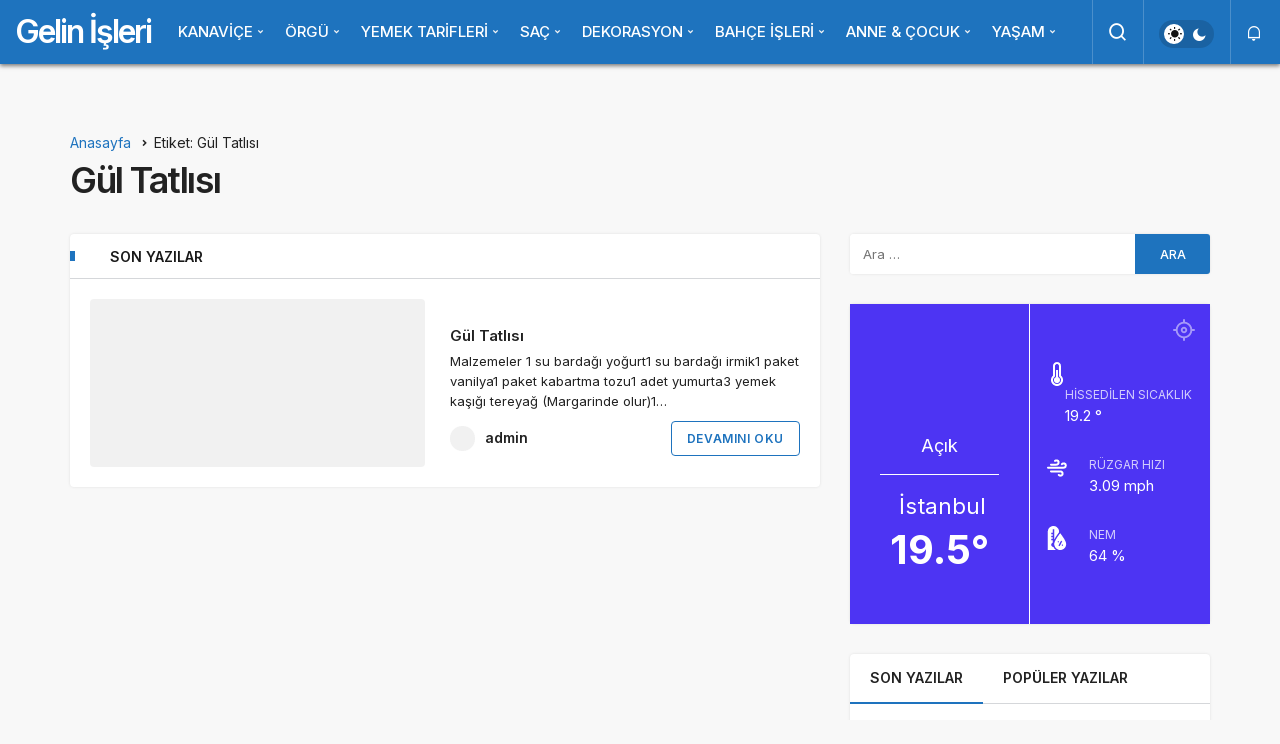

--- FILE ---
content_type: text/html; charset=UTF-8
request_url: https://www.gelinisleri.com/tag/gul-tatlisi/
body_size: 14604
content:
<!DOCTYPE html><html lang="tr" class="" prefix="og: https://ogp.me/ns#" ><head><script data-no-optimize="1">var litespeed_docref=sessionStorage.getItem("litespeed_docref");litespeed_docref&&(Object.defineProperty(document,"referrer",{get:function(){return litespeed_docref}}),sessionStorage.removeItem("litespeed_docref"));</script> <link rel="profile" href="https://gmpg.org/xfn/11" /><link rel="pingback" href="https://www.gelinisleri.com/xmlrpc.php" /><meta charset="UTF-8"><meta name="viewport" content="width=device-width, initial-scale=1, minimum-scale=1"><meta http-equiv="X-UA-Compatible" content="IE=edge"><style>img:is([sizes="auto" i], [sizes^="auto," i]) { contain-intrinsic-size: 3000px 1500px }</style><link rel="preconnect" href="https://fonts.googleapis.com"><link rel="preconnect" href="https://fonts.gstatic.com" crossorigin><link rel="preload" href="https://fonts.googleapis.com/css2?family=Inter:wght@400;500;600;700&display=swap" as="style" onload="this.onload=null;this.rel='stylesheet'">
<noscript><link rel="stylesheet" href="https://fonts.googleapis.com/css2?family=Inter:wght@400;500;600;700&display=swap"></noscript><link rel='preload' as='font' href='https://www.gelinisleri.com/wp-content/themes/geoit/assets/fonts/gi.woff?t=1642023351660' type='font/woff' crossorigin='anonymous' /><link rel='preload' as='style' href='https://www.gelinisleri.com/wp-content/themes/geoit/assets/css/front-end.min.css' /><title>Gül Tatlısı arşivleri - Gelin İşleri</title><meta name="robots" content="index, follow, max-snippet:-1, max-video-preview:-1, max-image-preview:large"/><link rel="canonical" href="https://www.gelinisleri.com/tag/gul-tatlisi/" /><meta property="og:locale" content="tr_TR" /><meta property="og:type" content="article" /><meta property="og:title" content="Gül Tatlısı arşivleri - Gelin İşleri" /><meta property="og:url" content="https://www.gelinisleri.com/tag/gul-tatlisi/" /><meta property="og:site_name" content="Gelin İşleri" /><meta property="og:image" content="https://www.gelinisleri.com/wp-content/uploads/2023/05/cropped-CETA1747.png" /><meta property="og:image:secure_url" content="https://www.gelinisleri.com/wp-content/uploads/2023/05/cropped-CETA1747.png" /><meta property="og:image:width" content="512" /><meta property="og:image:height" content="512" /><meta property="og:image:type" content="image/png" /><meta name="twitter:card" content="summary_large_image" /><meta name="twitter:title" content="Gül Tatlısı arşivleri - Gelin İşleri" /><meta name="twitter:image" content="https://www.gelinisleri.com/wp-content/uploads/2023/05/cropped-CETA1747.png" /><meta name="twitter:label1" content="Yazılar" /><meta name="twitter:data1" content="1" /> <script type="application/ld+json" class="rank-math-schema">{"@context":"https://schema.org","@graph":[{"@type":"Person","@id":"https://www.gelinisleri.com/#person","name":"Gelin \u0130\u015fleri","image":{"@type":"ImageObject","@id":"https://www.gelinisleri.com/#logo","url":"https://www.gelinisleri.com/wp-content/uploads/2023/05/cropped-CETA1747.png","contentUrl":"https://www.gelinisleri.com/wp-content/uploads/2023/05/cropped-CETA1747.png","caption":"Gelin \u0130\u015fleri","inLanguage":"tr","width":"512","height":"512"}},{"@type":"WebSite","@id":"https://www.gelinisleri.com/#website","url":"https://www.gelinisleri.com","name":"Gelin \u0130\u015fleri","alternateName":"gelinisleri","publisher":{"@id":"https://www.gelinisleri.com/#person"},"inLanguage":"tr"},{"@type":"CollectionPage","@id":"https://www.gelinisleri.com/tag/gul-tatlisi/#webpage","url":"https://www.gelinisleri.com/tag/gul-tatlisi/","name":"G\u00fcl Tatl\u0131s\u0131 ar\u015fivleri - Gelin \u0130\u015fleri","isPartOf":{"@id":"https://www.gelinisleri.com/#website"},"inLanguage":"tr"}]}</script> <link rel='dns-prefetch' href='//www.googletagmanager.com' /><link rel='dns-prefetch' href='//s.gravatar.com' /><link rel='dns-prefetch' href='//fonts.googleapis.com' /><link rel='dns-prefetch' href='//fonts.gstatic.com' /><link rel='dns-prefetch' href='//cdnjs.cloudflare.com' /><link rel='dns-prefetch' href='//www.google-analytics.com' /><link rel="alternate" type="application/rss+xml" title="Gelin İşleri &raquo; akışı" href="https://www.gelinisleri.com/feed/" /><link rel="alternate" type="application/rss+xml" title="Gelin İşleri &raquo; yorum akışı" href="https://www.gelinisleri.com/comments/feed/" /><link rel="alternate" type="application/rss+xml" title="Gelin İşleri &raquo; Gül Tatlısı etiket akışı" href="https://www.gelinisleri.com/tag/gul-tatlisi/feed/" /><style>.lazyload,
			.lazyloading {
				max-width: 100%;
			}</style><link data-optimized="2" rel="stylesheet" href="https://www.gelinisleri.com/wp-content/litespeed/css/7280d87a340e9c3dab39b8ee0d6a113e.css?ver=581c4" /><style id='geoit-front-end-inline-css'>#wrapper{min-height:100vh;display:flex;flex-direction:column;overflow:hidden;overflow:clip}#inner-wrap{flex:1 0 auto}:root{--theme_radius:4px;--theme_radius2:4px}.geo_homepage_1col{overflow:unset;border-radius:0 !important}:root{--theme_font:Inter, sans-serif;--theme_font_2:Inter, sans-serif}:root{--theme_color:#1e73be}#geo_mobil_menu{background-image:linear-gradient(-20deg, #008fe2 0%, #0568bf 100%)}</style> <script type="litespeed/javascript" data-src="https://www.gelinisleri.com/wp-includes/js/jquery/jquery.min.js" id="jquery-core-js"></script> <link rel="https://api.w.org/" href="https://www.gelinisleri.com/wp-json/" /><link rel="alternate" title="JSON" type="application/json" href="https://www.gelinisleri.com/wp-json/wp/v2/tags/1523" /><meta name="generator" content="WordPress 6.8.3" /><meta name="generator" content="Site Kit by Google 1.166.0" /> <script type="litespeed/javascript">document.documentElement.className=document.documentElement.className.replace('no-js','js')</script> <style>.no-js img.lazyload {
				display: none;
			}

			figure.wp-block-image img.lazyloading {
				min-width: 150px;
			}

			.lazyload,
			.lazyloading {
				--smush-placeholder-width: 100px;
				--smush-placeholder-aspect-ratio: 1/1;
				width: var(--smush-image-width, var(--smush-placeholder-width)) !important;
				aspect-ratio: var(--smush-image-aspect-ratio, var(--smush-placeholder-aspect-ratio)) !important;
			}

						.lazyload, .lazyloading {
				opacity: 0;
			}

			.lazyloaded {
				opacity: 1;
				transition: opacity 400ms;
				transition-delay: 0ms;
			}</style> <script id="geoit-archive-schema" type='application/ld+json'>{"@context":"http:\/\/schema.org","@type":"WebPage","description":"","url":"https:\/\/www.gelinisleri.com\/gul-tatlisi\/","name":"G\u00fcl Tatl\u0131s\u0131","publisher":{"@type":"Organization","url":"https:\/\/www.gelinisleri.com","name":"Gelin \u0130\u015fleri"}}</script>  <script type="litespeed/javascript" data-src="https://www.googletagmanager.com/gtag/js?id=G-T9YHLFGL5J"></script> <script type="litespeed/javascript">window.dataLayer=window.dataLayer||[];function gtag(){dataLayer.push(arguments)}
gtag('js',new Date());gtag('config','G-T9YHLFGL5J')</script> <script type="litespeed/javascript">try{if('undefined'!=typeof localStorage){var skin=localStorage.getItem('geoit_skin'),html=document.getElementsByTagName('html')[0].classList;if(skin=='dark'){html.add('dark-mode')}else if(skin=='light'){html.remove('dark-mode')}}}catch(e){console.log(e)}</script> <meta name="theme-color" content="#1e73be" /><script id="geoit-schema-breadcrumb" type="application/ld+json">{"@context":"http:\/\/schema.org","@type":"BreadcrumbList","id":"https:\/\/www.gelinisleri.com\/tag\/gul-tatlisi#breadcrumb","itemListElement":[{"@type":"ListItem","position":1,"item":{"@id":"https:\/\/www.gelinisleri.com","name":"Anasayfa"}},{"@type":"ListItem","position":2,"item":{"@id":"https:\/\/www.gelinisleri.com\/tag\/gul-tatlisi\/","name":"G\u00fcl Tatl\u0131s\u0131"}}]}</script><link rel="icon" href="https://www.gelinisleri.com/wp-content/uploads/2023/05/cropped-CETA1747-32x32.png" sizes="32x32" /><link rel="icon" href="https://www.gelinisleri.com/wp-content/uploads/2023/05/cropped-CETA1747-192x192.png" sizes="192x192" /><link rel="apple-touch-icon" href="https://www.gelinisleri.com/wp-content/uploads/2023/05/cropped-CETA1747-180x180.png" /><meta name="msapplication-TileImage" content="https://www.gelinisleri.com/wp-content/uploads/2023/05/cropped-CETA1747-270x270.png" /><link rel='preload' href='https://www.gelinisleri.com/wp-content/themes/geoit/assets/css/geoit-helpers.min.css' as='style' onload='this.onload=null;this.rel="stylesheet"' />
<noscript><link rel='stylesheet' id='geoit-helperscss' href='https://www.gelinisleri.com/wp-content/themes/geoit/assets/css/geoit-helpers.min.css' type='text/css' media='all' /></noscript><link rel='preload' href='https://www.gelinisleri.com/wp-content/themes/geoit/assets/css/geoit-dark.min.css' as='style' onload='this.onload=null;this.rel="stylesheet"' />
<noscript><link rel='stylesheet' id='geoit-darkcss' href='https://www.gelinisleri.com/wp-content/themes/geoit/assets/css/geoit-dark.min.css' type='text/css' media='all' /></noscript></head><body data-rsssl=1 class="archive tag tag-gul-tatlisi tag-1523 wp-theme-geoit infinite-disable sidebar-mobile-disable overlay-enable lazyload-enable header-style-2"><div id="wrapper" class="site"><div class="kan-banner kan-banner-header-above kan-banner-center"><script type="litespeed/javascript" data-src="https://pagead2.googlesyndication.com/pagead/js/adsbygoogle.js?client=ca-pub-6898317448673032"
     crossorigin="anonymous"></script> 
<ins class="adsbygoogle"
style="display:block"
data-ad-client="ca-pub-6898317448673032"
data-ad-slot="3471437619"
data-ad-format="auto"
data-full-width-responsive="true"></ins> <script type="litespeed/javascript">(adsbygoogle=window.adsbygoogle||[]).push({})</script></div><header id="header" class="header-two"><div class="header__bottom headroom"><div class="header__row"><div class="header__logo header__logo--left"><div><a class="logo-no" href="https://www.gelinisleri.com/" title="Gelin İşleri">Gelin İşleri</a></div></div><nav class="header__bottom--menu"><div class="menu-ana-menu-container"><ul id="menu-ana-menu" class="geo-menu"><li><a href="#"  class="header__bottom--link geoit-mega-menu menu-item menu-item-type-custom menu-item-object-custom menu-item-has-children">KANAVİÇE</a><ul class="sub-menu"><li><a href="https://www.gelinisleri.com/category/kanavice-sablonlari/"  class="header__bottom--link menu-item menu-item-type-taxonomy menu-item-object-category">KANAVİÇE ŞABLONLARI</a></li><li><a href="https://www.gelinisleri.com/category/kanavice-ornekleri/"  class="header__bottom--link menu-item menu-item-type-taxonomy menu-item-object-category">KANAVİCE ÖRNEKLERİ</a></li></ul></li><li><a href="https://www.gelinisleri.com/category/orgu/"  class="header__bottom--link geoit-mega-menu menu-item menu-item-type-taxonomy menu-item-object-category menu-item-has-children">ÖRGÜ</a><ul class="sub-menu"><li><a href="https://www.gelinisleri.com/category/igne-oyasi/"  class="header__bottom--link geoit-mega-menu menu-item menu-item-type-taxonomy menu-item-object-category">İĞNE OYASI</a></li><li><a href="https://www.gelinisleri.com/category/tig-oyasi/"  class="header__bottom--link geoit-mega-menu menu-item menu-item-type-taxonomy menu-item-object-category">TIĞ OYASI</a></li><li><a href="https://www.gelinisleri.com/category/lif-modelleri/"  class="header__bottom--link geoit-mega-menu menu-item menu-item-type-taxonomy menu-item-object-category">LİF MODELLERİ</a></li><li><a href="https://www.gelinisleri.com/category/dantel/"  class="header__bottom--link geoit-mega-menu menu-item menu-item-type-taxonomy menu-item-object-category">DANTEL</a></li></ul></li><li><a href="#"  class="header__bottom--link geoit-mega-menu menu-item menu-item-type-custom menu-item-object-custom menu-item-has-children">YEMEK TARİFLERİ</a><ul class="sub-menu"><li><a href="https://www.gelinisleri.com/category/sebze-yemekleri/"  class="header__bottom--link menu-item menu-item-type-taxonomy menu-item-object-category">Sebze Yemekleri</a></li><li><a href="https://www.gelinisleri.com/category/dolma-tarifleri/"  class="header__bottom--link menu-item menu-item-type-taxonomy menu-item-object-category">Dolma Tarifleri</a></li><li><a href="https://www.gelinisleri.com/category/corba-tarifleri/"  class="header__bottom--link menu-item menu-item-type-taxonomy menu-item-object-category">Çorba Tarifleri</a></li><li><a href="https://www.gelinisleri.com/category/kofte-tarifleri/"  class="header__bottom--link menu-item menu-item-type-taxonomy menu-item-object-category">Köfte Tarifleri</a></li><li><a href="https://www.gelinisleri.com/category/bakliyat-tarifleri/"  class="header__bottom--link menu-item menu-item-type-taxonomy menu-item-object-category">Bakliyat Tarifleri</a></li><li><a href="https://www.gelinisleri.com/category/manti-tarifleri/"  class="header__bottom--link menu-item menu-item-type-taxonomy menu-item-object-category">Mantı Tarifleri</a></li><li><a href="https://www.gelinisleri.com/category/makarna-tarifleri/"  class="header__bottom--link menu-item menu-item-type-taxonomy menu-item-object-category">Makarna Tarifleri</a></li><li><a href="https://www.gelinisleri.com/category/atistirmalik-tarifler/"  class="header__bottom--link menu-item menu-item-type-taxonomy menu-item-object-category">Atıştırmalık Tarifler</a></li><li><a href="https://www.gelinisleri.com/category/et-yemekleri/"  class="header__bottom--link menu-item menu-item-type-taxonomy menu-item-object-category menu-item-has-children">ET YEMEKLERİ</a><ul class="sub-menu"><li><a href="https://www.gelinisleri.com/category/kirmizi-et-yemekleri/"  class="header__bottom--link menu-item menu-item-type-taxonomy menu-item-object-category">Kırmızı Et Yemekleri</a></li><li><a href="https://www.gelinisleri.com/category/tavuk-yemekleri/"  class="header__bottom--link menu-item menu-item-type-taxonomy menu-item-object-category">Tavuk Yemekleri</a></li><li><a href="https://www.gelinisleri.com/category/balik-ve-deniz-urunleri/"  class="header__bottom--link menu-item menu-item-type-taxonomy menu-item-object-category">Balık ve Deniz Ürünleri</a></li></ul></li><li><a href="https://www.gelinisleri.com/category/hamurisi-tarifleri/"  class="header__bottom--link menu-item menu-item-type-taxonomy menu-item-object-category menu-item-has-children">HAMURİŞİ TARİFLERİ</a><ul class="sub-menu"><li><a href="https://www.gelinisleri.com/category/pogaca-tarifleri/"  class="header__bottom--link menu-item menu-item-type-taxonomy menu-item-object-category">Poğaça Tarifleri</a></li><li><a href="https://www.gelinisleri.com/category/kek-tarifleri/"  class="header__bottom--link menu-item menu-item-type-taxonomy menu-item-object-category">Kek Tarifleri</a></li><li><a href="https://www.gelinisleri.com/category/borek-tarifleri/"  class="header__bottom--link menu-item menu-item-type-taxonomy menu-item-object-category">Börek Tarifleri</a></li><li><a href="https://www.gelinisleri.com/category/corek-tarifleri/"  class="header__bottom--link menu-item menu-item-type-taxonomy menu-item-object-category">Çörek Tarifleri</a></li><li><a href="https://www.gelinisleri.com/category/ekmek-tarifleri/"  class="header__bottom--link menu-item menu-item-type-taxonomy menu-item-object-category">Ekmek Tarifleri</a></li><li><a href="https://www.gelinisleri.com/category/pide-tarifleri/"  class="header__bottom--link menu-item menu-item-type-taxonomy menu-item-object-category">Pide Tarifleri</a></li><li><a href="https://www.gelinisleri.com/category/pizza-tarifleri/"  class="header__bottom--link menu-item menu-item-type-taxonomy menu-item-object-category">Pizza Tarifleri</a></li></ul></li><li><a href="https://www.gelinisleri.com/category/tatli-tarifleri/"  class="header__bottom--link menu-item menu-item-type-taxonomy menu-item-object-category menu-item-has-children">TATLI TARİFLERİ</a><ul class="sub-menu"><li><a href="https://www.gelinisleri.com/category/serbetli-tatlilar/"  class="header__bottom--link menu-item menu-item-type-taxonomy menu-item-object-category">Şerbetli Tatlılar</a></li><li><a href="https://www.gelinisleri.com/category/sutlu-tatlilar/"  class="header__bottom--link menu-item menu-item-type-taxonomy menu-item-object-category">Sütlü Tatlılar</a></li><li><a href="https://www.gelinisleri.com/category/pasta-tarifleri/"  class="header__bottom--link menu-item menu-item-type-taxonomy menu-item-object-category">Pasta Tarifleri</a></li><li><a href="https://www.gelinisleri.com/category/kurabiye-tarifleri/"  class="header__bottom--link menu-item menu-item-type-taxonomy menu-item-object-category">Kurabiye Tarifleri</a></li><li><a href="https://www.gelinisleri.com/category/dondurma-tarifleri/"  class="header__bottom--link menu-item menu-item-type-taxonomy menu-item-object-category">Dondurma Tarifleri</a></li></ul></li><li><a href="https://www.gelinisleri.com/category/salata-ve-mezeler/"  class="header__bottom--link menu-item menu-item-type-taxonomy menu-item-object-category menu-item-has-children">SALATA VE MEZELER</a><ul class="sub-menu"><li><a href="https://www.gelinisleri.com/category/salata-tarifleri/"  class="header__bottom--link menu-item menu-item-type-taxonomy menu-item-object-category">Salata Tarifleri</a></li><li><a href="https://www.gelinisleri.com/category/meze-tarifleri/"  class="header__bottom--link menu-item menu-item-type-taxonomy menu-item-object-category">Meze Tarifleri</a></li><li><a href="https://www.gelinisleri.com/category/tursu-tarifleri/"  class="header__bottom--link menu-item menu-item-type-taxonomy menu-item-object-category">Turşu Tarifleri</a></li><li><a href="https://www.gelinisleri.com/category/recel-tarifleri/"  class="header__bottom--link menu-item menu-item-type-taxonomy menu-item-object-category">Reçel Tarifleri</a></li></ul></li><li><a href="https://www.gelinisleri.com/category/icecek-tarifleri/"  class="header__bottom--link menu-item menu-item-type-taxonomy menu-item-object-category menu-item-has-children">İÇECEK TARİFLERİ</a><ul class="sub-menu"><li><a href="https://www.gelinisleri.com/category/soguk-icecekler/"  class="header__bottom--link menu-item menu-item-type-taxonomy menu-item-object-category">Soğuk İçecekler</a></li></ul></li></ul></li><li><a href="#"  class="header__bottom--link geoit-mega-menu menu-item menu-item-type-custom menu-item-object-custom menu-item-has-children">SAÇ</a><ul class="sub-menu"><li><a href="https://www.gelinisleri.com/category/sac-modelleri/"  class="header__bottom--link geoit-mega-menu menu-item menu-item-type-taxonomy menu-item-object-category menu-item-has-children">SAÇ MODELLERİ</a><ul class="sub-menu"><li><a href="https://www.gelinisleri.com/category/kolay-sac-modelleri/"  class="header__bottom--link menu-item menu-item-type-taxonomy menu-item-object-category">Kolay Saç Modelleri</a></li><li><a href="https://www.gelinisleri.com/category/dalgali-sac-modelleri/"  class="header__bottom--link menu-item menu-item-type-taxonomy menu-item-object-category">Dalgalı Saç Modelleri</a></li><li><a href="https://www.gelinisleri.com/category/duz-sac-modelleri/"  class="header__bottom--link menu-item menu-item-type-taxonomy menu-item-object-category">Düz Saç Modelleri</a></li><li><a href="https://www.gelinisleri.com/category/topuz-sac-modelleri/"  class="header__bottom--link menu-item menu-item-type-taxonomy menu-item-object-category">Topuz Saç Modelleri</a></li><li><a href="https://www.gelinisleri.com/category/orgu-sac-modelleri/"  class="header__bottom--link menu-item menu-item-type-taxonomy menu-item-object-category">Örgü Saç Modelleri</a></li></ul></li><li><a href="https://www.gelinisleri.com/category/sac-renkleri/"  class="header__bottom--link menu-item menu-item-type-taxonomy menu-item-object-category menu-item-has-children">SAÇ RENKLERİ</a><ul class="sub-menu"><li><a href="https://www.gelinisleri.com/category/balyaj/"  class="header__bottom--link menu-item menu-item-type-taxonomy menu-item-object-category">Balyaj</a></li><li><a href="https://www.gelinisleri.com/category/ombre-sac/"  class="header__bottom--link geoit-mega-menu menu-item menu-item-type-taxonomy menu-item-object-category">Ombre Saç</a></li><li><a href="https://www.gelinisleri.com/category/rofle/"  class="header__bottom--link menu-item menu-item-type-taxonomy menu-item-object-category">Röfle</a></li><li><a href="https://www.gelinisleri.com/category/bal-kopugu-sac-rengi/"  class="header__bottom--link menu-item menu-item-type-taxonomy menu-item-object-category">Bal Köpüğü Saç Rengi</a></li><li><a href="https://www.gelinisleri.com/category/sari-sac-rengi/"  class="header__bottom--link menu-item menu-item-type-taxonomy menu-item-object-category">Sarı Saç Rengi</a></li><li><a href="https://www.gelinisleri.com/category/kizil-sac-rengi/"  class="header__bottom--link menu-item menu-item-type-taxonomy menu-item-object-category">Kızıl Saç Rengi</a></li><li><a href="https://www.gelinisleri.com/category/bakir-sac-rengi/"  class="header__bottom--link menu-item menu-item-type-taxonomy menu-item-object-category">Bakır Saç Rengi</a></li><li><a href="https://www.gelinisleri.com/category/gri-sac-rengi/"  class="header__bottom--link menu-item menu-item-type-taxonomy menu-item-object-category">Gri Saç Rengi</a></li></ul></li><li><a href="https://www.gelinisleri.com/category/sac-kesimi/"  class="header__bottom--link menu-item menu-item-type-taxonomy menu-item-object-category menu-item-has-children">SAÇ KESİMİ</a><ul class="sub-menu"><li><a href="https://www.gelinisleri.com/category/kisa-sac-modelleri/"  class="header__bottom--link menu-item menu-item-type-taxonomy menu-item-object-category">Kısa Saç Modelleri</a></li><li><a href="https://www.gelinisleri.com/category/orta-boy-sac-modelleri/"  class="header__bottom--link menu-item menu-item-type-taxonomy menu-item-object-category">Orta Boy Saç Modelleri</a></li><li><a href="https://www.gelinisleri.com/category/uzun-sac/"  class="header__bottom--link menu-item menu-item-type-taxonomy menu-item-object-category">Uzun Saç</a></li></ul></li><li><a href="https://www.gelinisleri.com/category/erkek-sac/"  class="header__bottom--link menu-item menu-item-type-taxonomy menu-item-object-category">ERKEK SAÇ</a></li></ul></li><li><a href="https://www.gelinisleri.com/category/dekorasyon/"  class="header__bottom--link geoit-mega-menu menu-item menu-item-type-taxonomy menu-item-object-category menu-item-has-children">DEKORASYON</a><ul class="sub-menu"><li><a href="https://www.gelinisleri.com/category/yatak-odasi-fikirleri/"  class="header__bottom--link menu-item menu-item-type-taxonomy menu-item-object-category">Yatak Odası Fikirleri</a></li><li><a href="https://www.gelinisleri.com/category/oturma-odasi-fikirleri/"  class="header__bottom--link menu-item menu-item-type-taxonomy menu-item-object-category">Oturma Odası Fikirleri</a></li></ul></li><li><a href="https://www.gelinisleri.com/category/bahce-isleri/"  class="header__bottom--link geoit-mega-menu menu-item menu-item-type-taxonomy menu-item-object-category">BAHÇE İŞLERİ</a></li><li><a href="https://www.gelinisleri.com/category/anne-cocuk/"  class="header__bottom--link geoit-mega-menu menu-item menu-item-type-taxonomy menu-item-object-category">ANNE &amp; ÇOCUK</a></li><li><a href="https://www.gelinisleri.com/category/yasam/"  class="header__bottom--link geoit-mega-menu menu-item menu-item-type-taxonomy menu-item-object-category">YAŞAM</a></li></ul></div></nav><div class="uck-layout-spacer"></div><div class="header__top--right"><div class="header__search" tabindex="0" >
<button class="header__search--icon"  aria-label="Arama Yap"><i class="gi gi-search"></i></button></div><div class="header__search--form"><form method="get" action="https://www.gelinisleri.com/">
<input data-style="row" id="kan-ajax-search" autofocus id="searchInput" name="s" placeholder="Aradığınız kelimeyi bu alana girin.." type="text">
<label for="searchInput" class="screen-read-only">Arama Yap</label>
<button type="submit" class="search-submit" aria-label="Ara"><div id="kan-loader"><i class="gi gi-search"></i></div></button></form></div><div role="switch" aria-checked="false" id="SwitchCase" class="geo-switch-button Off" aria-label="Gece Modu"><div class="geo-switch" aria-hidden="true"></div></div><div class="geo-header-line"></div></div>
<button data-toggle="geo_mobil_menu" class="mobile-menu-icon" aria-label="Menü"><i class="gi gi-bars"></i></button><div class="header__notification" ><button data-user-id="0" data-new-count="0" data-toggle="header__notification" tabindex="0"  class="notification-button" aria-label="Bildirimler (0)."><i class="gi gi-bell"></i></button><div id="header__notification" class="geo-notification"><div class="geo-notification-header">Bildirimler<span class="pull-right"></span></div><ul class="geo-notification-content modern-scroll"><li>Bildiriminiz bulunmamaktadır.</li></ul></div></div></div></div></header><div class="kan-header-mobile nav-active"><div class="kan-header-mobile-wrapper headroom kan-header-mobile-layout-1 kan-header-mobile-skin-dark"><div class="container"><div class="row"><div class="header-mobile-left">
<button data-toggle="geo_mobil_menu" class="mobile-menu-icon" aria-label="Menü"><i class="gi gi-bars"></i></button></div><div class="header-mobile-center">
<a class="logo-no" href="https://www.gelinisleri.com/" title="Gelin İşleri">Gelin İşleri</a></div><div class="header-mobile-right"><div class="header__search" tabindex="0" >
<button class="header__search--icon" aria-label="Arama Yap"><i class="gi gi-search"></i></button></div><div class="header__search--form"><form method="get" action="https://www.gelinisleri.com/">
<input data-style="row" id="kan-ajax-search" autofocus id="searchInput" name="s" placeholder="Aradığınız kelimeyi bu alana girin.." type="text">
<button type="submit" class="search-submit" aria-label="Ara"><div id="kan-loader"><i class="gi gi-search"></i></div></button></form></div><div class="header__notification" ><button data-user-id="0" data-new-count="0" data-toggle="header__notification" tabindex="0"  class="notification-button" aria-label="Bildirimler (0)."><i class="gi gi-bell"></i></button><div id="header__notification" class="geo-notification"><div class="geo-notification-header">Bildirimler<span class="pull-right"></span></div><ul class="geo-notification-content modern-scroll"><li>Bildiriminiz bulunmamaktadır.</li></ul></div></div></div></div></div></div><nav class="header__bottom--menu"><div class="menu-ana-menu-container"><ul id="menu-ana-menu-1" class="geo-menu"><li><a href="#"  class="header__bottom--link geoit-mega-menu menu-item menu-item-type-custom menu-item-object-custom menu-item-has-children">KANAVİÇE</a></li><li><a href="https://www.gelinisleri.com/category/orgu/"  class="header__bottom--link geoit-mega-menu menu-item menu-item-type-taxonomy menu-item-object-category menu-item-has-children">ÖRGÜ</a></li><li><a href="#"  class="header__bottom--link geoit-mega-menu menu-item menu-item-type-custom menu-item-object-custom menu-item-has-children">YEMEK TARİFLERİ</a></li><li><a href="#"  class="header__bottom--link geoit-mega-menu menu-item menu-item-type-custom menu-item-object-custom menu-item-has-children">SAÇ</a></li><li><a href="https://www.gelinisleri.com/category/dekorasyon/"  class="header__bottom--link geoit-mega-menu menu-item menu-item-type-taxonomy menu-item-object-category menu-item-has-children">DEKORASYON</a></li><li><a href="https://www.gelinisleri.com/category/bahce-isleri/"  class="header__bottom--link geoit-mega-menu menu-item menu-item-type-taxonomy menu-item-object-category">BAHÇE İŞLERİ</a></li><li><a href="https://www.gelinisleri.com/category/anne-cocuk/"  class="header__bottom--link geoit-mega-menu menu-item menu-item-type-taxonomy menu-item-object-category">ANNE &amp; ÇOCUK</a></li><li><a href="https://www.gelinisleri.com/category/yasam/"  class="header__bottom--link geoit-mega-menu menu-item menu-item-type-taxonomy menu-item-object-category">YAŞAM</a></li></ul></div></nav></div><div id="inner-wrap" class="wrap"><div id="page-header" class="container"><ol class="geo_breadcrumb"><li class="root"><a href="https://www.gelinisleri.com/"><span>Anasayfa</span></a></li><li class="current"><span>Etiket: Gül Tatlısı</span></li></ol><h1>Gül Tatlısı</h1></div><main class="uck-layout__content" role="main"><div class="page__content"><div class="container"><div class="row"><div class="content content--page col-md-8"><div class="content__recent-posts--group"><div class="content__title block_title_style-5"><h2 class="uckan-btn">Son Yazılar</h2></div><div class="post-list-group" geoit-data-load-more><article class="uck-card uck-card-list"><div class="uck-card--image">
<a href='https://www.gelinisleri.com/gul-tatlisi/' title='Gül Tatlısı'>
<img width="374" height="372" src="[data-uri]" class="attachment-geo-medium size-geo-medium geo-lazy wp-post-image" alt="IMG_E1390[1]" decoding="async" fetchpriority="high" data-src="https://www.gelinisleri.com/wp-content/uploads/2021/09/IMG_E13901.jpg" />			</a>
<button class="jm-post-like" data-toggle="geoit-login" aria-label="Bunun İçin Giriş Yapmalısın"><i class="gi gi-bookmark-o"></i> <span class="geo-like-count" ></span></button></div><div class="uck-card--content"><div class="uck-card-top"><div class="d-inline"></div></div><h3 class="headline"><a href="https://www.gelinisleri.com/gul-tatlisi/" rel="bookmark">Gül Tatlısı</a></h3><p>Malzemeler 1 su bardağı yoğurt1 su bardağı irmik1 paket vanilya1 paket kabartma tozu1 adet yumurta3 yemek kaşığı tereyağ (Margarinde olur)1&hellip;</p><div class="uck-card--meta"><div class="uck-card--left">
<span class="entry_author"><img alt='' src='[data-uri]' data-src='https://www.gelinisleri.com/wp-content/litespeed/avatar/def37364bd72b99002d92d457bde5d76.jpg?ver=1763544000' data-srcset='https://www.gelinisleri.com/wp-content/litespeed/avatar/84e3cd09b862c0ee835873ea205d5b52.jpg?ver=1763543999 2x' class='geo-lazy avatar avatar-25 photo' height='25' width='25' decoding='async'/><a title="admin" href="https://www.gelinisleri.com/author/admin/">admin</a></span></div><div class="uck-card--right">
<a class="geoit_read_more_787" href='https://www.gelinisleri.com/gul-tatlisi/' title='Gül Tatlısı'>Devamını Oku</a></div></div></div></article></div></div></div><div class="sidebar col-md-4" role="complementary"><aside id="search-5" class="widget widget-0 widget_search"><form role="search" method="get" class="search-form" action="https://www.gelinisleri.com/">
<label>
<span class="screen-reader-text">Arama:</span>
<input type="search" class="search-field" placeholder="Ara &hellip;" value="" name="s" />
</label>
<input type="submit" class="search-submit" value="Ara" /></form></aside><aside id="geoit_widget_weather-2" class="widget widget-0 geoit_widget_weather  geoit-section-gutter"><div class="geoit-weather-widget geoit-weather-widget-2 geoit-weather-widget-2-a" style=""><div class="geoit-location-weather" data-api="8e1f2e20c4fde55d9a3c775cfa5e17ab" title="Bulunduğum Konumu Göster"><svg version="1.1" id="Capa_1" xmlns="http://www.w3.org/2000/svg" xmlns:xlink="http://www.w3.org/1999/xlink" x="0px" y="0px" viewBox="0 0 384 384" style="enable-background:new 0 0 384 384;" xml:space="preserve"><g><g><path d="M192,136c-30.872,0-56,25.12-56,56s25.128,56,56,56s56-25.12,56-56S222.872,136,192,136z M192,216c-13.232,0-24-10.768-24-24s10.768-24,24-24s24,10.768,24,24S205.232,216,192,216z"/></g></g><g><g><path d="M368,176h-32.944C327.648,109.368,274.632,56.352,208,48.944V16c0-8.832-7.168-16-16-16c-8.832,0-16,7.168-16,16v32.944C109.368,56.352,56.352,109.368,48.944,176H16c-8.832,0-16,7.168-16,16c0,8.832,7.168,16,16,16h32.944C56.352,274.632,109.368,327.648,176,335.056V368c0,8.832,7.168,16,16,16c8.832,0,16-7.168,16-16v-32.944c66.632-7.408,119.648-60.424,127.056-127.056H368c8.832,0,16-7.168,16-16C384,183.168,376.832,176,368,176z M192,304c-61.76,0-112-50.24-112-112S130.24,80,192,80s112,50.24,112,112S253.76,304,192,304z"/></g></g><g></g><g></g><g></g><g></g><g></g><g></g><g></g><g></g><g></g><g></g><g></g><g></g><g></g><g></g><g></g></svg></div><div class="geoit-weather-widget-top"><div class="geoit-weather-widget-right"><div class="geoit-weather-widget-icon"><img width="64" height="64" data-src="https://www.gelinisleri.com/wp-content/themes/geoit/assets/img/weather/svg/01d.svg" alt="01d" src="[data-uri]" class="lazyload" style="--smush-placeholder-width: 64px; --smush-placeholder-aspect-ratio: 64/64;"></div><div class="geoit-weather-widget-description">Açık</div></div><div class="geoit-weather-widget-left"><div class="geoit-weather-widget-location">
<span>İstanbul</span></div><div class="geoit-weather-widget-temp">19.5°</div></div></div><div class="geoit-weather-widget-meta"><div class="no-gutters"><div class="col-12"><div class="d-flex"><div class="geoit-weather-widget-meta-icon"><svg aria-label="Hissedilen" aria-hidden="false" xmlns="http://www.w3.org/2000/svg" xmlns:xlink="http://www.w3.org/1999/xlink" version="1.1" id="Capa_1" x="0px" y="0px" viewBox="0 0 512 512" style="enable-background:new 0 0 512 512;" xml:space="preserve"><g><g><path d="M341.333,288.593V85.333C341.333,38.205,303.128,0,256,0s-85.333,38.205-85.333,85.333v203.259 C144.48,312.03,128,346.091,128,384c0,70.693,57.308,128,128,128s128-57.307,128-128C384,346.091,367.52,312.03,341.333,288.593z M256,469.333c-47.128,0-85.333-38.205-85.333-85.333c0-24.637,10.441-47.492,28.455-63.615l14.212-12.72V85.333 c0-23.564,19.103-42.667,42.667-42.667s42.667,19.102,42.667,42.667v222.332l14.212,12.72 c18.014,16.123,28.455,38.977,28.455,63.615C341.333,431.128,303.128,469.333,256,469.333z"/></g></g><g><g><rect x="234.667" y="170.667" width="42.667" height="256"/></g></g><g><g><circle cx="256" cy="384" r="64"/></g></g><g></g><g></g><g></g><g></g><g></g><g></g><g></g><g></g><g></g><g></g><g></g><g></g><g></g><g></g><g></g></svg></div><div class="geoit-weather-widget-meta-content"><div class="geoit-weather-widget-meta-label">Hissedilen Sıcaklık</div><div class="geoit-weather-widget-meta-value">19.2 °</div></div></div></div><div class="col-12 "><div class="d-flex"><div class="geoit-weather-widget-meta-icon"><svg aria-label="Rüzgar" aria-hidden="false" role="img" viewBox="0 0 24 24"><path d="M6 8.67h5.354c1.457 0 2.234-1.158 2.234-2.222S12.687 4.4 11.354 4.4c-.564 0-1.023.208-1.366.488M3 11.67h15.54c1.457 0 2.235-1.158 2.235-2.222S19.873 7.4 18.54 7.4c-.747 0-1.311.365-1.663.78M6 15.4h9.389c1.457 0 2.234 1.159 2.234 2.223 0 1.064-.901 2.048-2.234 2.048a2.153 2.153 0 0 1-1.63-.742" stroke-width="2" stroke="currentColor" stroke-linecap="round" fill="none"></path></svg></div><div class="geoit-weather-widget-meta-content"><div class="geoit-weather-widget-meta-label">Rüzgar Hızı</div><div class="geoit-weather-widget-meta-value">3.09 mph</div></div></div></div><div class="col-12 asda3lqs"><div class="d-flex"><div class="geoit-weather-widget-meta-icon"><svg aria-label="Nem" aria-hidden="false"  enable-background="new 0 0 510.013 510.013" height="512" viewBox="0 0 510.013 510.013" width="512" xmlns="http://www.w3.org/2000/svg"><g><path d="m179.207 446c-26.473 0-47.2-21.354-47.2-47 0-20.68 13.41-38.27 32-44.55v-52.45h-33v-30h33v-34h-33v-30h33v-34h-33v-30h33v-73h30v222.14c26.941-52.674 66.638-108.692 104-156.58v-17.56c0-65.77-53.215-119-119-119-65.62 0-119 53.38-119 119v391h170.79c-22.39-16.3-40.32-38.37-51.59-64z"/><path d="m323.007 153.29c-38.46 49.295-128.75 170.151-126.96 232.86 0 47.318 32.114 97.368 82.72 115.9 10.498 4.155 28.195 7.7 36.24 7.7 72.982 4.68 135-53.608 135-126.75 0-61.183-89.706-181.909-127-229.71zm47.5 268.71c-8 0-14.5-6.5-14.5-14.5s6.5-14.5 14.5-14.5 14.5 6.5 14.5 14.5-6.5 14.5-14.5 14.5zm-88-101c10.053 0 17.047 10.004 13.63 19.46v.01c-2.04 5.55-7.37 9.53-13.63 9.53-8 0-14.5-6.5-14.5-14.5s6.5-14.5 14.5-14.5zm28.71 109.11c-5.692-3.065-1.13-.609-26.42-14.22 21.799-40.488 10.782-20.028 56-104l26.42 14.22z"/></g></svg></div><div class="geoit-weather-widget-meta-content"><div class="geoit-weather-widget-meta-label">Nem</div><div class="geoit-weather-widget-meta-value">64 %</div></div></div></div></div></div></div></aside><aside id="tabs-widget-12" class="widget widget-0 tab-widget"><div id="tab-menu"><ul class="tabs"><li data-href="#recent" data-toggle="tab" class="active">Son Yazılar</li><li data-href="#popular" data-toggle="tab">Popüler Yazılar</li></ul><div class="tab_container"><div id="recent" class="tab_content active"><div class="uck-card-group"><article class="uck-card--col_right"><div class="uck-card--image">
<a href='https://www.gelinisleri.com/oturma-odasi-fikirleri-fonksiyonel-estetik/' title='20 Küçük ve Büyük Evler İçin Oturma Odası Fikirleri: Fonksiyonel ve Estetik Çözümler'>
<img width="150" height="90" src="[data-uri]" class="attachment-geo-small size-geo-small geo-lazy wp-post-image" alt="oturma odası fikirleri" decoding="async" data-src="https://www.gelinisleri.com/wp-content/uploads/2025/11/oturma-odasi-fikirleri-16-150x90.png" />									</a>
<button class="jm-post-like" data-toggle="geoit-login" aria-label="Bunun İçin Giriş Yapmalısın"><i class="gi gi-bookmark-o"></i> <span class="geo-like-count" ></span></button></div><div class="uck-card--content"><h3 class="headline truncate truncate-3x"><a href="https://www.gelinisleri.com/oturma-odasi-fikirleri-fonksiyonel-estetik/" rel="bookmark">20 Küçük ve Büyük Evler İçin Oturma Odası Fikirleri: Fonksiyonel ve Estetik Çözümler</a></h3></div></article><article class="uck-card--col_right"><div class="uck-card--image">
<a href='https://www.gelinisleri.com/duz-orta-boy-sac-modelleri-gunluk-siklik/' title='🌸 Her Yüze Uygun Stil: 50 Düz Orta Boy Saç Modelleriyle Günlük Şıklık Yakala'>
<img width="150" height="90" src="[data-uri]" class="attachment-geo-small size-geo-small geo-lazy wp-post-image" alt="düz orta boy saç modelleri" decoding="async" data-src="https://www.gelinisleri.com/wp-content/uploads/2025/11/duz-orta-boy-sac-modelleri-1-150x90.jpeg" />									</a>
<button class="jm-post-like" data-toggle="geoit-login" aria-label="Bunun İçin Giriş Yapmalısın"><i class="gi gi-bookmark-o"></i> <span class="geo-like-count" ></span></button></div><div class="uck-card--content"><h3 class="headline truncate truncate-3x"><a href="https://www.gelinisleri.com/duz-orta-boy-sac-modelleri-gunluk-siklik/" rel="bookmark">🌸 Her Yüze Uygun Stil: 50 Düz Orta Boy Saç Modelleriyle Günlük Şıklık Yakala</a></h3></div></article><article class="uck-card--col_right"><div class="uck-card--image">
<a href='https://www.gelinisleri.com/en-guzel-yazma-ornekleri-tig-modelleri/' title='🧶 Zarafetin Ritmi: 30 En Güzel Yazma Örnekleri Tığ Modelleriyle Geleneksel Şıklık'>
<img width="150" height="90" src="[data-uri]" class="attachment-geo-small size-geo-small geo-lazy wp-post-image" alt="En güzel yazma örnekleri tığ" decoding="async" data-src="https://www.gelinisleri.com/wp-content/uploads/2025/11/En-guzel-tig-oyasi-ornekleri-1-1-150x90.jpeg" />									</a>
<button class="jm-post-like" data-toggle="geoit-login" aria-label="Bunun İçin Giriş Yapmalısın"><i class="gi gi-bookmark-o"></i> <span class="geo-like-count" ></span></button></div><div class="uck-card--content"><h3 class="headline truncate truncate-3x"><a href="https://www.gelinisleri.com/en-guzel-yazma-ornekleri-tig-modelleri/" rel="bookmark">🧶 Zarafetin Ritmi: 30 En Güzel Yazma Örnekleri Tığ Modelleriyle Geleneksel Şıklık</a></h3></div></article><article class="uck-card--col_right"><div class="uck-card--image">
<a href='https://www.gelinisleri.com/9-10-yas-kisa-sac-modelleri-tarz-fikirleri/' title='35+ Küçük Hanımlar İçin Tarz Fikirleri: 9-10 Yaş Kısa Saç Modelleriyle Göz Alıcı Görünüm'>
<img width="150" height="90" src="[data-uri]" class="attachment-geo-small size-geo-small geo-lazy wp-post-image" alt="9 10 yaş Saç Modelleri Kısa" decoding="async" data-src="https://www.gelinisleri.com/wp-content/uploads/2025/11/9-10-yas-Sac-Modelleri-Kisa-150x90.jpeg" />									</a>
<button class="jm-post-like" data-toggle="geoit-login" aria-label="Bunun İçin Giriş Yapmalısın"><i class="gi gi-bookmark-o"></i> <span class="geo-like-count" ></span></button></div><div class="uck-card--content"><h3 class="headline truncate truncate-3x"><a href="https://www.gelinisleri.com/9-10-yas-kisa-sac-modelleri-tarz-fikirleri/" rel="bookmark">35+ Küçük Hanımlar İçin Tarz Fikirleri: 9-10 Yaş Kısa Saç Modelleriyle Göz Alıcı Görünüm</a></h3></div></article><article class="uck-card--col_right"><div class="uck-card--image">
<a href='https://www.gelinisleri.com/bakir-sac-rengi-goz-kamastiran-tutku/' title='🔥 Göz Kamaştıran Tutku: Bakır Saç Rengiyle Tarzınıza Enerji Katın'>
<img width="150" height="90" src="[data-uri]" class="attachment-geo-small size-geo-small geo-lazy wp-post-image" alt="bakır saç rengi" decoding="async" data-src="https://www.gelinisleri.com/wp-content/uploads/2025/10/bakir-sac-rengi-6-150x90.jpeg" />									</a>
<button class="jm-post-like" data-toggle="geoit-login" aria-label="Bunun İçin Giriş Yapmalısın"><i class="gi gi-bookmark-o"></i> <span class="geo-like-count" ></span></button></div><div class="uck-card--content"><h3 class="headline truncate truncate-3x"><a href="https://www.gelinisleri.com/bakir-sac-rengi-goz-kamastiran-tutku/" rel="bookmark">🔥 Göz Kamaştıran Tutku: Bakır Saç Rengiyle Tarzınıza Enerji Katın</a></h3></div></article></div></div><div id="popular" class="tab_content "><div class="uck-card-group"><article class="uck-card--col_right"><div class="uck-card--image">
<a href='https://www.gelinisleri.com/en-guzel-seccade-modelleri/' title='En Güzel Kanaviçe Seccade Modelleri'>
<img width="73" height="90" src="[data-uri]" class="attachment-geo-small size-geo-small geo-lazy wp-post-image" alt="IMG_E3432" decoding="async" data-src="https://www.gelinisleri.com/wp-content/uploads/2020/07/IMG_E3432.jpg" />									</a>
<button class="jm-post-like" data-toggle="geoit-login" aria-label="Bunun İçin Giriş Yapmalısın"><i class="gi gi-bookmark-o"></i> <span class="geo-like-count" ></span></button></div><div class="uck-card--content"><h3 class="headline truncate truncate-3x"><a href="https://www.gelinisleri.com/en-guzel-seccade-modelleri/" rel="bookmark">En Güzel Kanaviçe Seccade Modelleri</a></h3></div></article><article class="uck-card--col_right"><div class="uck-card--image">
<a href='https://www.gelinisleri.com/en-guzel-havlu-modelleri-gelinisleri-com/' title='En güzel Havlu Modelleri gelinisleri.com'>
<img width="120" height="90" src="[data-uri]" class="attachment-geo-small size-geo-small geo-lazy wp-post-image" alt="IMG_0209" decoding="async" data-src="https://www.gelinisleri.com/wp-content/uploads/2020/05/IMG_0209.jpg" />									</a>
<button class="jm-post-like" data-toggle="geoit-login" aria-label="Bunun İçin Giriş Yapmalısın"><i class="gi gi-bookmark-o"></i> <span class="geo-like-count" ></span></button></div><div class="uck-card--content"><h3 class="headline truncate truncate-3x"><a href="https://www.gelinisleri.com/en-guzel-havlu-modelleri-gelinisleri-com/" rel="bookmark">En güzel Havlu Modelleri gelinisleri.com</a></h3></div></article><article class="uck-card--col_right"><div class="uck-card--image">
<a href='https://www.gelinisleri.com/orguden-atki-bere-takimlar/' title='Örgüden Atkı Bere Takımlar'>
<img width="135" height="90" src="[data-uri]" class="attachment-geo-small size-geo-small geo-lazy wp-post-image" alt="XIGUE3647[1]" decoding="async" data-src="https://www.gelinisleri.com/wp-content/uploads/2020/06/XIGUE36471.jpg" />									</a>
<button class="jm-post-like" data-toggle="geoit-login" aria-label="Bunun İçin Giriş Yapmalısın"><i class="gi gi-bookmark-o"></i> <span class="geo-like-count" ></span></button></div><div class="uck-card--content"><h3 class="headline truncate truncate-3x"><a href="https://www.gelinisleri.com/orguden-atki-bere-takimlar/" rel="bookmark">Örgüden Atkı Bere Takımlar</a></h3></div></article><article class="uck-card--col_right"><div class="uck-card--image">
<a href='https://www.gelinisleri.com/gelincik-modeli-havlu-isleme-yapimi/' title='GELİNCİK MODELİ HAVLU İŞLEME / YAPIMI'>
<img width="89" height="90" src="[data-uri]" class="attachment-geo-small size-geo-small geo-lazy wp-post-image" alt="IMG_9635[1]" decoding="async" data-src="https://www.gelinisleri.com/wp-content/uploads/2020/05/IMG_96351-e1590344957397.jpg" />									</a>
<button class="jm-post-like" data-toggle="geoit-login" aria-label="Bunun İçin Giriş Yapmalısın"><i class="gi gi-bookmark-o"></i> <span class="geo-like-count" ></span></button></div><div class="uck-card--content"><h3 class="headline truncate truncate-3x"><a href="https://www.gelinisleri.com/gelincik-modeli-havlu-isleme-yapimi/" rel="bookmark">GELİNCİK MODELİ HAVLU İŞLEME / YAPIMI</a></h3></div></article><article class="uck-card--col_right"><div class="uck-card--image">
<a href='https://www.gelinisleri.com/gullu-etamin-seccade-modelleri/' title='GÜLLÜ ETAMİN SECCADE MODELLERİ'>
<img width="148" height="90" src="[data-uri]" class="attachment-geo-small size-geo-small geo-lazy wp-post-image" alt="E4BD8F7F-985A-4888-99E6-9F58B221E079" decoding="async" data-src="https://www.gelinisleri.com/wp-content/uploads/2021/11/E4BD8F7F-985A-4888-99E6-9F58B221E079.jpeg" />									</a>
<button class="jm-post-like" data-toggle="geoit-login" aria-label="Bunun İçin Giriş Yapmalısın"><i class="gi gi-bookmark-o"></i> <span class="geo-like-count" ></span></button></div><div class="uck-card--content"><h3 class="headline truncate truncate-3x"><a href="https://www.gelinisleri.com/gullu-etamin-seccade-modelleri/" rel="bookmark">GÜLLÜ ETAMİN SECCADE MODELLERİ</a></h3></div></article></div></div></div></div></aside><aside id="geo_login_widget-3" class="widget widget-0 widget_login"><div class="content__title block_title_style-5"><div class="uckan-btn">GİRİŞ</div></div><div class="geoit_login-wrapper login"><form name="loginform" id="loginform" action="https://www.gelinisleri.com/wp-login.php" method="post"><p class="login-username">
<label for="user_login">Kullanıcı adı ya da e-posta adresi</label>
<input type="text" name="log" id="user_login" autocomplete="username" class="input" value="" size="20" /></p><p class="login-password">
<label for="user_pass">Parola</label>
<input type="password" name="pwd" id="user_pass" autocomplete="current-password" spellcheck="false" class="input" value="" size="20" /></p><p class="login-remember"><label><input name="rememberme" type="checkbox" id="rememberme" value="forever" /> Beni hatırla</label></p><p class="login-submit">
<input type="submit" name="wp-submit" id="wp-submit" class="button button-primary" value="Giriş Yap" />
<input type="hidden" name="redirect_to" value="/tag/gul-tatlisi/?login=true" /></p><a class="forgot_btn" href="https://www.gelinisleri.com/wp-login.php?action=lostpassword">Şifrenizi mi Unuttunuz?</a></form></div></aside></div></div></div></div></main><div class="progress-wrap">
<svg class="progress-circle svg-content" width="38" height="38" viewBox="-1 -1 102 102">
<path d="M50,1 a49,49 0 0,1 0,98 a49,49 0 0,1 0,-98" />
</svg></div></div><div class="kan-banner kan-banner-single kan-banner-728 kan-banner-center"><script type="litespeed/javascript" data-src="https://pagead2.googlesyndication.com/pagead/js/adsbygoogle.js?client=ca-pub-6898317448673032"
     crossorigin="anonymous"></script> 
<ins class="adsbygoogle"
style="display:block"
data-ad-client="ca-pub-6898317448673032"
data-ad-slot="4235668646"
data-ad-format="auto"
data-full-width-responsive="true"></ins> <script type="litespeed/javascript">(adsbygoogle=window.adsbygoogle||[]).push({})</script></div></div><div id="geo_mobil_menu" class="geo_mobil_menu_style_1" style="display:none"><div class="geo_mobil_menu_header"><div role="switch" aria-checked="false" id="SwitchCase" class="geo-switch-button Off" aria-label="Gece Modu"><div class="geo-switch" aria-hidden="true"></div></div><button data-toggle="geo_mobil_menu" class="mobile-menu-icon geo_mobile_menu_close"><span>Geri Dön</span></button></div><div class="geo_mobil_menu_nav"><ul id="menu-ana-menu-2" class="menu-mobil"><li id="menu-item-15053" class="geoit-mega-menu menu-item menu-item-type-custom menu-item-object-custom menu-item-has-children menu-item-15053"><a href="#">KANAVİÇE</a><ul class="sub-menu"><li id="menu-item-14780" class="menu-item menu-item-type-taxonomy menu-item-object-category menu-item-14780"><a href="https://www.gelinisleri.com/category/kanavice-sablonlari/">KANAVİÇE ŞABLONLARI</a></li><li id="menu-item-14779" class="menu-item menu-item-type-taxonomy menu-item-object-category menu-item-14779"><a href="https://www.gelinisleri.com/category/kanavice-ornekleri/">KANAVİCE ÖRNEKLERİ</a></li></ul></li><li id="menu-item-14790" class="geoit-mega-menu menu-item menu-item-type-taxonomy menu-item-object-category menu-item-has-children menu-item-14790"><a href="https://www.gelinisleri.com/category/orgu/">ÖRGÜ</a><ul class="sub-menu"><li id="menu-item-14777" class="geoit-mega-menu menu-item menu-item-type-taxonomy menu-item-object-category menu-item-14777"><a href="https://www.gelinisleri.com/category/igne-oyasi/">İĞNE OYASI</a></li><li id="menu-item-14804" class="geoit-mega-menu menu-item menu-item-type-taxonomy menu-item-object-category menu-item-14804"><a href="https://www.gelinisleri.com/category/tig-oyasi/">TIĞ OYASI</a></li><li id="menu-item-14786" class="geoit-mega-menu menu-item menu-item-type-taxonomy menu-item-object-category menu-item-14786"><a href="https://www.gelinisleri.com/category/lif-modelleri/">LİF MODELLERİ</a></li><li id="menu-item-14768" class="geoit-mega-menu menu-item menu-item-type-taxonomy menu-item-object-category menu-item-14768"><a href="https://www.gelinisleri.com/category/dantel/">DANTEL</a></li></ul></li><li id="menu-item-15052" class="geoit-mega-menu menu-item menu-item-type-custom menu-item-object-custom menu-item-has-children menu-item-15052"><a href="#">YEMEK TARİFLERİ</a><ul class="sub-menu"><li id="menu-item-14798" class="menu-item menu-item-type-taxonomy menu-item-object-category menu-item-14798"><a href="https://www.gelinisleri.com/category/sebze-yemekleri/">Sebze Yemekleri</a></li><li id="menu-item-14770" class="menu-item menu-item-type-taxonomy menu-item-object-category menu-item-14770"><a href="https://www.gelinisleri.com/category/dolma-tarifleri/">Dolma Tarifleri</a></li><li id="menu-item-14766" class="menu-item menu-item-type-taxonomy menu-item-object-category menu-item-14766"><a href="https://www.gelinisleri.com/category/corba-tarifleri/">Çorba Tarifleri</a></li><li id="menu-item-14784" class="menu-item menu-item-type-taxonomy menu-item-object-category menu-item-14784"><a href="https://www.gelinisleri.com/category/kofte-tarifleri/">Köfte Tarifleri</a></li><li id="menu-item-14763" class="menu-item menu-item-type-taxonomy menu-item-object-category menu-item-14763"><a href="https://www.gelinisleri.com/category/bakliyat-tarifleri/">Bakliyat Tarifleri</a></li><li id="menu-item-14788" class="menu-item menu-item-type-taxonomy menu-item-object-category menu-item-14788"><a href="https://www.gelinisleri.com/category/manti-tarifleri/">Mantı Tarifleri</a></li><li id="menu-item-14787" class="menu-item menu-item-type-taxonomy menu-item-object-category menu-item-14787"><a href="https://www.gelinisleri.com/category/makarna-tarifleri/">Makarna Tarifleri</a></li><li id="menu-item-14762" class="menu-item menu-item-type-taxonomy menu-item-object-category menu-item-14762"><a href="https://www.gelinisleri.com/category/atistirmalik-tarifler/">Atıştırmalık Tarifler</a></li><li id="menu-item-14773" class="menu-item menu-item-type-taxonomy menu-item-object-category menu-item-has-children menu-item-14773"><a href="https://www.gelinisleri.com/category/et-yemekleri/">ET YEMEKLERİ</a><ul class="sub-menu"><li id="menu-item-14783" class="menu-item menu-item-type-taxonomy menu-item-object-category menu-item-14783"><a href="https://www.gelinisleri.com/category/kirmizi-et-yemekleri/">Kırmızı Et Yemekleri</a></li><li id="menu-item-14803" class="menu-item menu-item-type-taxonomy menu-item-object-category menu-item-14803"><a href="https://www.gelinisleri.com/category/tavuk-yemekleri/">Tavuk Yemekleri</a></li><li id="menu-item-14764" class="menu-item menu-item-type-taxonomy menu-item-object-category menu-item-14764"><a href="https://www.gelinisleri.com/category/balik-ve-deniz-urunleri/">Balık ve Deniz Ürünleri</a></li></ul></li><li id="menu-item-14775" class="menu-item menu-item-type-taxonomy menu-item-object-category menu-item-has-children menu-item-14775"><a href="https://www.gelinisleri.com/category/hamurisi-tarifleri/">HAMURİŞİ TARİFLERİ</a><ul class="sub-menu"><li id="menu-item-14794" class="menu-item menu-item-type-taxonomy menu-item-object-category menu-item-14794"><a href="https://www.gelinisleri.com/category/pogaca-tarifleri/">Poğaça Tarifleri</a></li><li id="menu-item-14781" class="menu-item menu-item-type-taxonomy menu-item-object-category menu-item-14781"><a href="https://www.gelinisleri.com/category/kek-tarifleri/">Kek Tarifleri</a></li><li id="menu-item-14765" class="menu-item menu-item-type-taxonomy menu-item-object-category menu-item-14765"><a href="https://www.gelinisleri.com/category/borek-tarifleri/">Börek Tarifleri</a></li><li id="menu-item-14767" class="menu-item menu-item-type-taxonomy menu-item-object-category menu-item-14767"><a href="https://www.gelinisleri.com/category/corek-tarifleri/">Çörek Tarifleri</a></li><li id="menu-item-14772" class="menu-item menu-item-type-taxonomy menu-item-object-category menu-item-14772"><a href="https://www.gelinisleri.com/category/ekmek-tarifleri/">Ekmek Tarifleri</a></li><li id="menu-item-14792" class="menu-item menu-item-type-taxonomy menu-item-object-category menu-item-14792"><a href="https://www.gelinisleri.com/category/pide-tarifleri/">Pide Tarifleri</a></li><li id="menu-item-14793" class="menu-item menu-item-type-taxonomy menu-item-object-category menu-item-14793"><a href="https://www.gelinisleri.com/category/pizza-tarifleri/">Pizza Tarifleri</a></li></ul></li><li id="menu-item-14802" class="menu-item menu-item-type-taxonomy menu-item-object-category menu-item-has-children menu-item-14802"><a href="https://www.gelinisleri.com/category/tatli-tarifleri/">TATLI TARİFLERİ</a><ul class="sub-menu"><li id="menu-item-14799" class="menu-item menu-item-type-taxonomy menu-item-object-category menu-item-14799"><a href="https://www.gelinisleri.com/category/serbetli-tatlilar/">Şerbetli Tatlılar</a></li><li id="menu-item-14801" class="menu-item menu-item-type-taxonomy menu-item-object-category menu-item-14801"><a href="https://www.gelinisleri.com/category/sutlu-tatlilar/">Sütlü Tatlılar</a></li><li id="menu-item-14791" class="menu-item menu-item-type-taxonomy menu-item-object-category menu-item-14791"><a href="https://www.gelinisleri.com/category/pasta-tarifleri/">Pasta Tarifleri</a></li><li id="menu-item-14785" class="menu-item menu-item-type-taxonomy menu-item-object-category menu-item-14785"><a href="https://www.gelinisleri.com/category/kurabiye-tarifleri/">Kurabiye Tarifleri</a></li><li id="menu-item-14771" class="menu-item menu-item-type-taxonomy menu-item-object-category menu-item-14771"><a href="https://www.gelinisleri.com/category/dondurma-tarifleri/">Dondurma Tarifleri</a></li></ul></li><li id="menu-item-14797" class="menu-item menu-item-type-taxonomy menu-item-object-category menu-item-has-children menu-item-14797"><a href="https://www.gelinisleri.com/category/salata-ve-mezeler/">SALATA VE MEZELER</a><ul class="sub-menu"><li id="menu-item-14796" class="menu-item menu-item-type-taxonomy menu-item-object-category menu-item-14796"><a href="https://www.gelinisleri.com/category/salata-tarifleri/">Salata Tarifleri</a></li><li id="menu-item-14789" class="menu-item menu-item-type-taxonomy menu-item-object-category menu-item-14789"><a href="https://www.gelinisleri.com/category/meze-tarifleri/">Meze Tarifleri</a></li><li id="menu-item-14805" class="menu-item menu-item-type-taxonomy menu-item-object-category menu-item-14805"><a href="https://www.gelinisleri.com/category/tursu-tarifleri/">Turşu Tarifleri</a></li><li id="menu-item-14795" class="menu-item menu-item-type-taxonomy menu-item-object-category menu-item-14795"><a href="https://www.gelinisleri.com/category/recel-tarifleri/">Reçel Tarifleri</a></li></ul></li><li id="menu-item-14776" class="menu-item menu-item-type-taxonomy menu-item-object-category menu-item-has-children menu-item-14776"><a href="https://www.gelinisleri.com/category/icecek-tarifleri/">İÇECEK TARİFLERİ</a><ul class="sub-menu"><li id="menu-item-14800" class="menu-item menu-item-type-taxonomy menu-item-object-category menu-item-14800"><a href="https://www.gelinisleri.com/category/soguk-icecekler/">Soğuk İçecekler</a></li></ul></li></ul></li><li id="menu-item-15051" class="geoit-mega-menu menu-item menu-item-type-custom menu-item-object-custom menu-item-has-children menu-item-15051"><a href="#">SAÇ</a><ul class="sub-menu"><li id="menu-item-14889" class="geoit-mega-menu menu-item menu-item-type-taxonomy menu-item-object-category menu-item-has-children menu-item-14889"><a href="https://www.gelinisleri.com/category/sac-modelleri/">SAÇ MODELLERİ</a><ul class="sub-menu"><li id="menu-item-15389" class="menu-item menu-item-type-taxonomy menu-item-object-category menu-item-15389"><a href="https://www.gelinisleri.com/category/kolay-sac-modelleri/">Kolay Saç Modelleri</a></li><li id="menu-item-15390" class="menu-item menu-item-type-taxonomy menu-item-object-category menu-item-15390"><a href="https://www.gelinisleri.com/category/dalgali-sac-modelleri/">Dalgalı Saç Modelleri</a></li><li id="menu-item-15408" class="menu-item menu-item-type-taxonomy menu-item-object-category menu-item-15408"><a href="https://www.gelinisleri.com/category/duz-sac-modelleri/">Düz Saç Modelleri</a></li><li id="menu-item-15064" class="menu-item menu-item-type-taxonomy menu-item-object-category menu-item-15064"><a href="https://www.gelinisleri.com/category/topuz-sac-modelleri/">Topuz Saç Modelleri</a></li><li id="menu-item-14906" class="menu-item menu-item-type-taxonomy menu-item-object-category menu-item-14906"><a href="https://www.gelinisleri.com/category/orgu-sac-modelleri/">Örgü Saç Modelleri</a></li></ul></li><li id="menu-item-14890" class="menu-item menu-item-type-taxonomy menu-item-object-category menu-item-has-children menu-item-14890"><a href="https://www.gelinisleri.com/category/sac-renkleri/">SAÇ RENKLERİ</a><ul class="sub-menu"><li id="menu-item-15077" class="menu-item menu-item-type-taxonomy menu-item-object-category menu-item-15077"><a href="https://www.gelinisleri.com/category/balyaj/">Balyaj</a></li><li id="menu-item-15054" class="geoit-mega-menu menu-item menu-item-type-taxonomy menu-item-object-category menu-item-15054"><a href="https://www.gelinisleri.com/category/ombre-sac/">Ombre Saç</a></li><li id="menu-item-15222" class="menu-item menu-item-type-taxonomy menu-item-object-category menu-item-15222"><a href="https://www.gelinisleri.com/category/rofle/">Röfle</a></li><li id="menu-item-15568" class="menu-item menu-item-type-taxonomy menu-item-object-category menu-item-15568"><a href="https://www.gelinisleri.com/category/bal-kopugu-sac-rengi/">Bal Köpüğü Saç Rengi</a></li><li id="menu-item-14892" class="menu-item menu-item-type-taxonomy menu-item-object-category menu-item-14892"><a href="https://www.gelinisleri.com/category/sari-sac-rengi/">Sarı Saç Rengi</a></li><li id="menu-item-15258" class="menu-item menu-item-type-taxonomy menu-item-object-category menu-item-15258"><a href="https://www.gelinisleri.com/category/kizil-sac-rengi/">Kızıl Saç Rengi</a></li><li id="menu-item-15728" class="menu-item menu-item-type-taxonomy menu-item-object-category menu-item-15728"><a href="https://www.gelinisleri.com/category/bakir-sac-rengi/">Bakır Saç Rengi</a></li><li id="menu-item-15590" class="menu-item menu-item-type-taxonomy menu-item-object-category menu-item-15590"><a href="https://www.gelinisleri.com/category/gri-sac-rengi/">Gri Saç Rengi</a></li></ul></li><li id="menu-item-14888" class="menu-item menu-item-type-taxonomy menu-item-object-category menu-item-has-children menu-item-14888"><a href="https://www.gelinisleri.com/category/sac-kesimi/">SAÇ KESİMİ</a><ul class="sub-menu"><li id="menu-item-14926" class="menu-item menu-item-type-taxonomy menu-item-object-category menu-item-14926"><a href="https://www.gelinisleri.com/category/kisa-sac-modelleri/">Kısa Saç Modelleri</a></li><li id="menu-item-15123" class="menu-item menu-item-type-taxonomy menu-item-object-category menu-item-15123"><a href="https://www.gelinisleri.com/category/orta-boy-sac-modelleri/">Orta Boy Saç Modelleri</a></li><li id="menu-item-14975" class="menu-item menu-item-type-taxonomy menu-item-object-category menu-item-14975"><a href="https://www.gelinisleri.com/category/uzun-sac/">Uzun Saç</a></li></ul></li><li id="menu-item-14887" class="menu-item menu-item-type-taxonomy menu-item-object-category menu-item-14887"><a href="https://www.gelinisleri.com/category/erkek-sac/">ERKEK SAÇ</a></li></ul></li><li id="menu-item-15165" class="geoit-mega-menu menu-item menu-item-type-taxonomy menu-item-object-category menu-item-has-children menu-item-15165"><a href="https://www.gelinisleri.com/category/dekorasyon/">DEKORASYON</a><ul class="sub-menu"><li id="menu-item-15164" class="menu-item menu-item-type-taxonomy menu-item-object-category menu-item-15164"><a href="https://www.gelinisleri.com/category/yatak-odasi-fikirleri/">Yatak Odası Fikirleri</a></li><li id="menu-item-15204" class="menu-item menu-item-type-taxonomy menu-item-object-category menu-item-15204"><a href="https://www.gelinisleri.com/category/oturma-odasi-fikirleri/">Oturma Odası Fikirleri</a></li></ul></li><li id="menu-item-14869" class="geoit-mega-menu menu-item menu-item-type-taxonomy menu-item-object-category menu-item-14869"><a href="https://www.gelinisleri.com/category/bahce-isleri/">BAHÇE İŞLERİ</a></li><li id="menu-item-14864" class="geoit-mega-menu menu-item menu-item-type-taxonomy menu-item-object-category menu-item-14864"><a href="https://www.gelinisleri.com/category/anne-cocuk/">ANNE &amp; ÇOCUK</a></li><li id="menu-item-14886" class="geoit-mega-menu menu-item menu-item-type-taxonomy menu-item-object-category menu-item-14886"><a href="https://www.gelinisleri.com/category/yasam/">YAŞAM</a></li></ul></div><div class="geo_mobil_menu_footer"><form role="search" method="get" class="search-form" action="https://www.gelinisleri.com/">
<label>
<span class="screen-reader-text">Arama:</span>
<input type="search" class="search-field" placeholder="Ara &hellip;" value="" name="s" />
</label>
<input type="submit" class="search-submit" value="Ara" /></form></div></div><footer id="footer" class="footer-2 light-mode"><div class="footer-2-widgets"><div class="container"><div class="row"><div class="footer__top"><div class="col-md-4 footer-sidebar"><div class="row"></div></div><div class="col-md-4 footer-sidebar"><div class="row"></div></div><div class="col-md-4 footer-sidebar"><div class="row"></div></div></div></div></div></div><div class="footer_wrapper"><div class="container"><div class="footer__row"></div><div class="footer__row"><div class="menu-sayfalar-container"><ul id="menu-sayfalar" class="menu-footer"><li id="menu-item-11164" class="menu-item menu-item-type-post_type menu-item-object-page menu-item-11164"><a href="https://www.gelinisleri.com/hakkimizda/">Hakkımızda</a></li><li id="menu-item-11162" class="menu-item menu-item-type-post_type menu-item-object-page menu-item-privacy-policy menu-item-11162"><a rel="privacy-policy" href="https://www.gelinisleri.com/gizlilik-politikasi/">Gizlilik Politikası</a></li><li id="menu-item-13816" class="menu-item menu-item-type-post_type menu-item-object-page menu-item-13816"><a href="https://www.gelinisleri.com/iletisim/">İletişim</a></li></ul></div></div><div class="footer__row"><p>© 2025 Gelinişleri</p></div></div></div></footer></div> <script type="speculationrules">{"prefetch":[{"source":"document","where":{"and":[{"href_matches":"\/*"},{"not":{"href_matches":["\/wp-*.php","\/wp-admin\/*","\/wp-content\/uploads\/*","\/wp-content\/*","\/wp-content\/plugins\/*","\/wp-content\/themes\/geoit\/*","\/*\\?(.+)"]}},{"not":{"selector_matches":"a[rel~=\"nofollow\"]"}},{"not":{"selector_matches":".no-prefetch, .no-prefetch a"}}]},"eagerness":"conservative"}]}</script> <script id="geoit-main-js-extra" type="litespeed/javascript">var geo_vars={"loading":"https:\/\/www.gelinisleri.com\/wp-content\/themes\/geoit\/assets\/img\/ajax.svg","ajax":"https:\/\/www.gelinisleri.com\/wp-admin\/admin-ajax.php","nonce":"8e510e67a9","geo_path":"https:\/\/www.gelinisleri.com\/wp-content\/themes\/geoit","geoit_lazy":"1","pagination":"load_more","sticky":"on","popup":"on","headroom":"on","is_single":"","post_format":"","gotop":"1","slider_autoplay":"1","slider_pagination":"1","fav_up":"<i class=\"gi gi-bookmark\"><\/i>","fav_down":"<i class=\"gi gi-bookmark-o\"><\/i>","noresult":"Arad\u0131\u011f\u0131n\u0131z \u015eeyi Bulamad\u0131k","logged_in":"0","post_infinite":"off"}</script> <script id="smush-lazy-load-js-before" type="litespeed/javascript">var smushLazyLoadOptions={"autoResizingEnabled":!1,"autoResizeOptions":{"precision":5,"skipAutoWidth":!0}}</script> <script data-no-optimize="1">window.lazyLoadOptions=Object.assign({},{threshold:300},window.lazyLoadOptions||{});!function(t,e){"object"==typeof exports&&"undefined"!=typeof module?module.exports=e():"function"==typeof define&&define.amd?define(e):(t="undefined"!=typeof globalThis?globalThis:t||self).LazyLoad=e()}(this,function(){"use strict";function e(){return(e=Object.assign||function(t){for(var e=1;e<arguments.length;e++){var n,a=arguments[e];for(n in a)Object.prototype.hasOwnProperty.call(a,n)&&(t[n]=a[n])}return t}).apply(this,arguments)}function o(t){return e({},at,t)}function l(t,e){return t.getAttribute(gt+e)}function c(t){return l(t,vt)}function s(t,e){return function(t,e,n){e=gt+e;null!==n?t.setAttribute(e,n):t.removeAttribute(e)}(t,vt,e)}function i(t){return s(t,null),0}function r(t){return null===c(t)}function u(t){return c(t)===_t}function d(t,e,n,a){t&&(void 0===a?void 0===n?t(e):t(e,n):t(e,n,a))}function f(t,e){et?t.classList.add(e):t.className+=(t.className?" ":"")+e}function _(t,e){et?t.classList.remove(e):t.className=t.className.replace(new RegExp("(^|\\s+)"+e+"(\\s+|$)")," ").replace(/^\s+/,"").replace(/\s+$/,"")}function g(t){return t.llTempImage}function v(t,e){!e||(e=e._observer)&&e.unobserve(t)}function b(t,e){t&&(t.loadingCount+=e)}function p(t,e){t&&(t.toLoadCount=e)}function n(t){for(var e,n=[],a=0;e=t.children[a];a+=1)"SOURCE"===e.tagName&&n.push(e);return n}function h(t,e){(t=t.parentNode)&&"PICTURE"===t.tagName&&n(t).forEach(e)}function a(t,e){n(t).forEach(e)}function m(t){return!!t[lt]}function E(t){return t[lt]}function I(t){return delete t[lt]}function y(e,t){var n;m(e)||(n={},t.forEach(function(t){n[t]=e.getAttribute(t)}),e[lt]=n)}function L(a,t){var o;m(a)&&(o=E(a),t.forEach(function(t){var e,n;e=a,(t=o[n=t])?e.setAttribute(n,t):e.removeAttribute(n)}))}function k(t,e,n){f(t,e.class_loading),s(t,st),n&&(b(n,1),d(e.callback_loading,t,n))}function A(t,e,n){n&&t.setAttribute(e,n)}function O(t,e){A(t,rt,l(t,e.data_sizes)),A(t,it,l(t,e.data_srcset)),A(t,ot,l(t,e.data_src))}function w(t,e,n){var a=l(t,e.data_bg_multi),o=l(t,e.data_bg_multi_hidpi);(a=nt&&o?o:a)&&(t.style.backgroundImage=a,n=n,f(t=t,(e=e).class_applied),s(t,dt),n&&(e.unobserve_completed&&v(t,e),d(e.callback_applied,t,n)))}function x(t,e){!e||0<e.loadingCount||0<e.toLoadCount||d(t.callback_finish,e)}function M(t,e,n){t.addEventListener(e,n),t.llEvLisnrs[e]=n}function N(t){return!!t.llEvLisnrs}function z(t){if(N(t)){var e,n,a=t.llEvLisnrs;for(e in a){var o=a[e];n=e,o=o,t.removeEventListener(n,o)}delete t.llEvLisnrs}}function C(t,e,n){var a;delete t.llTempImage,b(n,-1),(a=n)&&--a.toLoadCount,_(t,e.class_loading),e.unobserve_completed&&v(t,n)}function R(i,r,c){var l=g(i)||i;N(l)||function(t,e,n){N(t)||(t.llEvLisnrs={});var a="VIDEO"===t.tagName?"loadeddata":"load";M(t,a,e),M(t,"error",n)}(l,function(t){var e,n,a,o;n=r,a=c,o=u(e=i),C(e,n,a),f(e,n.class_loaded),s(e,ut),d(n.callback_loaded,e,a),o||x(n,a),z(l)},function(t){var e,n,a,o;n=r,a=c,o=u(e=i),C(e,n,a),f(e,n.class_error),s(e,ft),d(n.callback_error,e,a),o||x(n,a),z(l)})}function T(t,e,n){var a,o,i,r,c;t.llTempImage=document.createElement("IMG"),R(t,e,n),m(c=t)||(c[lt]={backgroundImage:c.style.backgroundImage}),i=n,r=l(a=t,(o=e).data_bg),c=l(a,o.data_bg_hidpi),(r=nt&&c?c:r)&&(a.style.backgroundImage='url("'.concat(r,'")'),g(a).setAttribute(ot,r),k(a,o,i)),w(t,e,n)}function G(t,e,n){var a;R(t,e,n),a=e,e=n,(t=Et[(n=t).tagName])&&(t(n,a),k(n,a,e))}function D(t,e,n){var a;a=t,(-1<It.indexOf(a.tagName)?G:T)(t,e,n)}function S(t,e,n){var a;t.setAttribute("loading","lazy"),R(t,e,n),a=e,(e=Et[(n=t).tagName])&&e(n,a),s(t,_t)}function V(t){t.removeAttribute(ot),t.removeAttribute(it),t.removeAttribute(rt)}function j(t){h(t,function(t){L(t,mt)}),L(t,mt)}function F(t){var e;(e=yt[t.tagName])?e(t):m(e=t)&&(t=E(e),e.style.backgroundImage=t.backgroundImage)}function P(t,e){var n;F(t),n=e,r(e=t)||u(e)||(_(e,n.class_entered),_(e,n.class_exited),_(e,n.class_applied),_(e,n.class_loading),_(e,n.class_loaded),_(e,n.class_error)),i(t),I(t)}function U(t,e,n,a){var o;n.cancel_on_exit&&(c(t)!==st||"IMG"===t.tagName&&(z(t),h(o=t,function(t){V(t)}),V(o),j(t),_(t,n.class_loading),b(a,-1),i(t),d(n.callback_cancel,t,e,a)))}function $(t,e,n,a){var o,i,r=(i=t,0<=bt.indexOf(c(i)));s(t,"entered"),f(t,n.class_entered),_(t,n.class_exited),o=t,i=a,n.unobserve_entered&&v(o,i),d(n.callback_enter,t,e,a),r||D(t,n,a)}function q(t){return t.use_native&&"loading"in HTMLImageElement.prototype}function H(t,o,i){t.forEach(function(t){return(a=t).isIntersecting||0<a.intersectionRatio?$(t.target,t,o,i):(e=t.target,n=t,a=o,t=i,void(r(e)||(f(e,a.class_exited),U(e,n,a,t),d(a.callback_exit,e,n,t))));var e,n,a})}function B(e,n){var t;tt&&!q(e)&&(n._observer=new IntersectionObserver(function(t){H(t,e,n)},{root:(t=e).container===document?null:t.container,rootMargin:t.thresholds||t.threshold+"px"}))}function J(t){return Array.prototype.slice.call(t)}function K(t){return t.container.querySelectorAll(t.elements_selector)}function Q(t){return c(t)===ft}function W(t,e){return e=t||K(e),J(e).filter(r)}function X(e,t){var n;(n=K(e),J(n).filter(Q)).forEach(function(t){_(t,e.class_error),i(t)}),t.update()}function t(t,e){var n,a,t=o(t);this._settings=t,this.loadingCount=0,B(t,this),n=t,a=this,Y&&window.addEventListener("online",function(){X(n,a)}),this.update(e)}var Y="undefined"!=typeof window,Z=Y&&!("onscroll"in window)||"undefined"!=typeof navigator&&/(gle|ing|ro)bot|crawl|spider/i.test(navigator.userAgent),tt=Y&&"IntersectionObserver"in window,et=Y&&"classList"in document.createElement("p"),nt=Y&&1<window.devicePixelRatio,at={elements_selector:".lazy",container:Z||Y?document:null,threshold:300,thresholds:null,data_src:"src",data_srcset:"srcset",data_sizes:"sizes",data_bg:"bg",data_bg_hidpi:"bg-hidpi",data_bg_multi:"bg-multi",data_bg_multi_hidpi:"bg-multi-hidpi",data_poster:"poster",class_applied:"applied",class_loading:"litespeed-loading",class_loaded:"litespeed-loaded",class_error:"error",class_entered:"entered",class_exited:"exited",unobserve_completed:!0,unobserve_entered:!1,cancel_on_exit:!0,callback_enter:null,callback_exit:null,callback_applied:null,callback_loading:null,callback_loaded:null,callback_error:null,callback_finish:null,callback_cancel:null,use_native:!1},ot="src",it="srcset",rt="sizes",ct="poster",lt="llOriginalAttrs",st="loading",ut="loaded",dt="applied",ft="error",_t="native",gt="data-",vt="ll-status",bt=[st,ut,dt,ft],pt=[ot],ht=[ot,ct],mt=[ot,it,rt],Et={IMG:function(t,e){h(t,function(t){y(t,mt),O(t,e)}),y(t,mt),O(t,e)},IFRAME:function(t,e){y(t,pt),A(t,ot,l(t,e.data_src))},VIDEO:function(t,e){a(t,function(t){y(t,pt),A(t,ot,l(t,e.data_src))}),y(t,ht),A(t,ct,l(t,e.data_poster)),A(t,ot,l(t,e.data_src)),t.load()}},It=["IMG","IFRAME","VIDEO"],yt={IMG:j,IFRAME:function(t){L(t,pt)},VIDEO:function(t){a(t,function(t){L(t,pt)}),L(t,ht),t.load()}},Lt=["IMG","IFRAME","VIDEO"];return t.prototype={update:function(t){var e,n,a,o=this._settings,i=W(t,o);{if(p(this,i.length),!Z&&tt)return q(o)?(e=o,n=this,i.forEach(function(t){-1!==Lt.indexOf(t.tagName)&&S(t,e,n)}),void p(n,0)):(t=this._observer,o=i,t.disconnect(),a=t,void o.forEach(function(t){a.observe(t)}));this.loadAll(i)}},destroy:function(){this._observer&&this._observer.disconnect(),K(this._settings).forEach(function(t){I(t)}),delete this._observer,delete this._settings,delete this.loadingCount,delete this.toLoadCount},loadAll:function(t){var e=this,n=this._settings;W(t,n).forEach(function(t){v(t,e),D(t,n,e)})},restoreAll:function(){var e=this._settings;K(e).forEach(function(t){P(t,e)})}},t.load=function(t,e){e=o(e);D(t,e)},t.resetStatus=function(t){i(t)},t}),function(t,e){"use strict";function n(){e.body.classList.add("litespeed_lazyloaded")}function a(){console.log("[LiteSpeed] Start Lazy Load"),o=new LazyLoad(Object.assign({},t.lazyLoadOptions||{},{elements_selector:"[data-lazyloaded]",callback_finish:n})),i=function(){o.update()},t.MutationObserver&&new MutationObserver(i).observe(e.documentElement,{childList:!0,subtree:!0,attributes:!0})}var o,i;t.addEventListener?t.addEventListener("load",a,!1):t.attachEvent("onload",a)}(window,document);</script><script data-no-optimize="1">window.litespeed_ui_events=window.litespeed_ui_events||["mouseover","click","keydown","wheel","touchmove","touchstart"];var urlCreator=window.URL||window.webkitURL;function litespeed_load_delayed_js_force(){console.log("[LiteSpeed] Start Load JS Delayed"),litespeed_ui_events.forEach(e=>{window.removeEventListener(e,litespeed_load_delayed_js_force,{passive:!0})}),document.querySelectorAll("iframe[data-litespeed-src]").forEach(e=>{e.setAttribute("src",e.getAttribute("data-litespeed-src"))}),"loading"==document.readyState?window.addEventListener("DOMContentLoaded",litespeed_load_delayed_js):litespeed_load_delayed_js()}litespeed_ui_events.forEach(e=>{window.addEventListener(e,litespeed_load_delayed_js_force,{passive:!0})});async function litespeed_load_delayed_js(){let t=[];for(var d in document.querySelectorAll('script[type="litespeed/javascript"]').forEach(e=>{t.push(e)}),t)await new Promise(e=>litespeed_load_one(t[d],e));document.dispatchEvent(new Event("DOMContentLiteSpeedLoaded")),window.dispatchEvent(new Event("DOMContentLiteSpeedLoaded"))}function litespeed_load_one(t,e){console.log("[LiteSpeed] Load ",t);var d=document.createElement("script");d.addEventListener("load",e),d.addEventListener("error",e),t.getAttributeNames().forEach(e=>{"type"!=e&&d.setAttribute("data-src"==e?"src":e,t.getAttribute(e))});let a=!(d.type="text/javascript");!d.src&&t.textContent&&(d.src=litespeed_inline2src(t.textContent),a=!0),t.after(d),t.remove(),a&&e()}function litespeed_inline2src(t){try{var d=urlCreator.createObjectURL(new Blob([t.replace(/^(?:<!--)?(.*?)(?:-->)?$/gm,"$1")],{type:"text/javascript"}))}catch(e){d="data:text/javascript;base64,"+btoa(t.replace(/^(?:<!--)?(.*?)(?:-->)?$/gm,"$1"))}return d}</script><script data-no-optimize="1">var litespeed_vary=document.cookie.replace(/(?:(?:^|.*;\s*)_lscache_vary\s*\=\s*([^;]*).*$)|^.*$/,"");litespeed_vary||fetch("/wp-content/plugins/litespeed-cache/guest.vary.php",{method:"POST",cache:"no-cache",redirect:"follow"}).then(e=>e.json()).then(e=>{console.log(e),e.hasOwnProperty("reload")&&"yes"==e.reload&&(sessionStorage.setItem("litespeed_docref",document.referrer),window.location.reload(!0))});</script><script data-optimized="1" type="litespeed/javascript" data-src="https://www.gelinisleri.com/wp-content/litespeed/js/56eba4fe38d23b8dacab14d7844b9861.js?ver=581c4"></script></body></html>
<!-- Page optimized by LiteSpeed Cache @2025-11-20 20:02:18 -->

<!-- Page cached by LiteSpeed Cache 7.6.2 on 2025-11-20 17:02:18 -->
<!-- Guest Mode -->
<!-- QUIC.cloud UCSS in queue -->